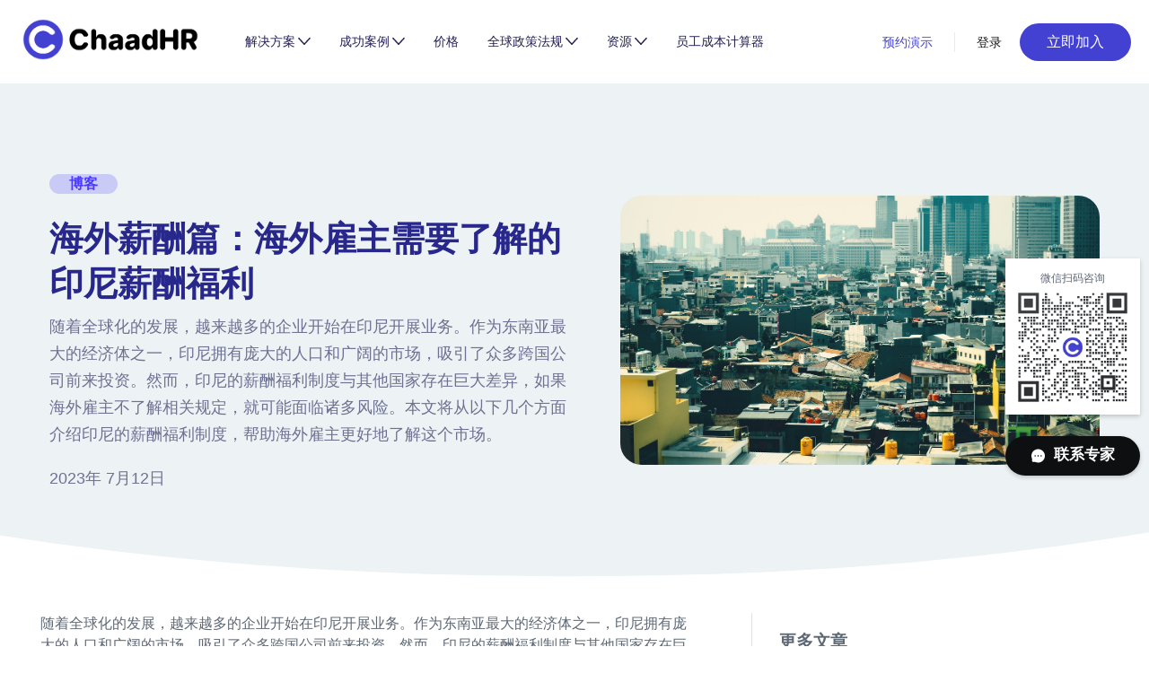

--- FILE ---
content_type: text/html
request_url: https://www.chaadhr.com.cn/blog/yin-ni-xin-chou-fu-li
body_size: 31660
content:
<!DOCTYPE html><html data-wf-page="63e5bb4eb7e90c1b99866e11" data-wf-site="63e5bb4eb7e90cd1be866ded" lang="zh-Hans"><head><meta charset="utf-8"><title>ChaadHR - 海外薪酬篇：海外雇主需要了解的印尼薪酬福利</title><meta content="查看本篇《海外薪酬篇：海外雇主需要了解的印尼薪酬福利》。助您获取人力资源管理、招聘、培训、薪酬福利等专业知识。共同探讨海外HR领域的最新趋势与实践，助您成为行业领导者。" name="description"><meta content="ChaadHR - 海外薪酬篇：海外雇主需要了解的印尼薪酬福利" property="og:title"><meta content="查看本篇《海外薪酬篇：海外雇主需要了解的印尼薪酬福利》。助您获取人力资源管理、招聘、培训、薪酬福利等专业知识。共同探讨海外HR领域的最新趋势与实践，助您成为行业领导者。" property="og:description"><meta content="ChaadHR - 海外薪酬篇：海外雇主需要了解的印尼薪酬福利" property="twitter:title"><meta content="查看本篇《海外薪酬篇：海外雇主需要了解的印尼薪酬福利》。助您获取人力资源管理、招聘、培训、薪酬福利等专业知识。共同探讨海外HR领域的最新趋势与实践，助您成为行业领导者。" property="twitter:description"><meta property="og:type" content="website"><meta content="summary_large_image" name="twitter:card"><meta content="width=device-width,initial-scale=1" name="viewport"><link href="css/normalize.css" rel="stylesheet" type="text/css"><link href="css/webflow.css" rel="stylesheet" type="text/css"><link href="css/chaadhr-cn.webflow.css" rel="stylesheet" type="text/css"><script type="text/javascript">!function(o,c){var n=c.documentElement,t=" w-mod-";n.className+=t+"js",("ontouchstart"in o||o.DocumentTouch&&c instanceof DocumentTouch)&&(n.className+=t+"touch")}(window,document)</script><link href="images/favicon.png" rel="shortcut icon" type="image/x-icon"><link href="images/webclip.png" rel="apple-touch-icon"><meta name="keywords" content="海外人力 海外员工 海外薪酬 海外雇佣 海外招聘 国外招聘 境外招聘 名义雇主 薪酬支付 雇佣外国人 海外用工 跨境薪酬支付 海外用工合规"><style>*{-webkit-font-smoothing:antialiased;-moz-osx-font-smoothing:grayscale}body{font-family:-apple-system,BlinkMacSystemFont,Helvetica Neue,PingFang SC,Source Han Sans SC,Noto Sans CJK SC,WenQuanYi Micro Hei,sans-serif!important}</style><link href="https://www.chaadhr.com.cn/widget.css" rel="stylesheet"><script src="https://www.chaadhr.com.cn/widget.js" type="text/javascript" async=""></script><meta name="rankchecker" content="p9pVkSukPuI1Jbsm"><script async="" src="https://www.googletagmanager.com/gtag/js?id=G-VY185QV8JX"></script><script>function gtag(){dataLayer.push(arguments)}window.dataLayer=window.dataLayer||[],gtag("js",new Date),gtag("config","G-VY185QV8JX")</script><script>var _hmt=_hmt||[];!function(){var e=document.createElement("script"),t=(e.src="https://hm.baidu.com/hm.js?4979f0fc4f78295754ea4408d7ade111",document.getElementsByTagName("script")[0]);t.parentNode.insertBefore(e,t)}()</script></head><body><div data-animation="default" data-collapse="medium" data-duration="300" data-easing="ease" data-easing2="ease" role="banner" class="navbar w-nav"><nav class="brix---container-default w-container"><div class="w-embed"><style>.w-dropdown .brix---dropdown-chevron{transition:.3s}.w-dropdown:hover .brix---dropdown-chevron{transform:rotate(180deg)}</style></div><div class="brix---header-content-wrapper"><div class="brix---header-left-col"><a href="https://www.chaadhr.com.cn" class="brix---header-logo-link-left w-nav-brand"><img src="images/ChaadHR-logo.png" alt="" sizes="(max-width: 479px) 100vw, (max-width: 767px) 39vw, 206.9375px" srcset="images/ChaadHR-logo-p-500.png 500w, images/ChaadHR-logo.png 946w" class="brix---header-logo"></a><nav role="navigation" class="brix---header-menu-wrapper w-nav-menu"><ul role="list" class="brix---header-nav-menu-list"><li class="brix---header-nav-list-item-show-in-tablet"><div data-hover="false" data-delay="0" id="language-toggle" class="brix---dropdown-wrapper-2 w-dropdown"><div class="brix---dropdown-toggle-2 language-toggle w-dropdown-toggle"><img src="images/cn.svg" loading="lazy" alt="" class="image-22"></div><nav class="brix---dropdown-card-wrapper w-dropdown-list"><div class="brix---dropdown-card-2"><div class="brix---dropdown-pd-2"><div class="div-block-46"><div>中文</div></div><a id="w-node-_4f5103a8-5517-33dd-6649-8d0845dea78c-cb644fb7" href="https://www.chaadhr.com" class="brix---dropdown-link-2 w-inline-block"><div>English</div></a></div></div></nav></div></li><li class="brix---header-nav-list-item-left"><div data-hover="true" data-delay="0" class="brix---dropdown-wrapper w-dropdown"><div class="brix---dropdown-toggle w-dropdown-toggle"><div class="text-block-17">解决方案</div><img src="images/line-rounded-chevron-down-black-brix-templates.svg" alt="Icon Rounded Chevron Dark - BRIX Templates" class="brix---dropdown-chevron"></div><nav class="brix---dropdown-column-wrapper w-dropdown-list"><div class="brix---dropdown-card"><div class="brix---dropdown-pd"><div class="flex-items-center a-margin-bottom-16"><img src="images/icon14.svg" loading="lazy" alt="" class="image-21"> <a href="https://www.chaadhr.com.cn/hire-employees" class="nav-dropdown-link w-dropdown-link">名义雇主EOR</a></div><div class="flex-items-center margin-bottom-16"><img src="images/icon15.svg" loading="lazy" alt="" class="image-21"> <a href="https://www.chaadhr.com.cn/hire-contractors" class="nav-dropdown-link w-dropdown-link">全球灵活用工</a></div><div class="flex-items-center"><img src="images/icon16.svg" loading="lazy" alt="" class="image-21"> <a href="https://www.chaadhr.com.cn/global-payroll" class="nav-dropdown-link margin-all-0 w-dropdown-link">全球薪资</a></div></div></div></nav></div></li><li class="brix---header-nav-list-item-left"><div data-hover="true" data-delay="0" class="brix---dropdown-wrapper w-dropdown"><div class="brix---dropdown-toggle w-dropdown-toggle"><div class="text-block-17">成功案例</div><img src="images/line-rounded-chevron-down-black-brix-templates.svg" alt="Icon Rounded Chevron Dark - BRIX Templates" class="brix---dropdown-chevron"></div><nav class="brix---dropdown-column-wrapper w-dropdown-list"><div class="brix---dropdown-card"><div class="brix---dropdown-pd"><div class="flex-items-center a-margin-bottom-16"><img src="images/icon18.svg" loading="lazy" alt="" class="image-21"> <a href="https://www.chaadhr.com.cn/for-the-new-media-industry" class="nav-dropdown-link w-dropdown-link">新媒体行业</a></div><div class="flex-items-center margin-bottom-16"><img src="images/icon19.svg" loading="lazy" alt="" class="image-21"> <a href="https://www.chaadhr.com.cn/for-manufacturing" class="nav-dropdown-link w-dropdown-link">制造行业</a></div><div class="flex-items-center"><img src="images/icon20.svg" loading="lazy" alt="" class="image-21"> <a href="https://www.chaadhr.com.cn/for-high-tech-industry" class="nav-dropdown-link w-dropdown-link">高科技行业</a></div></div></div></nav></div></li><li class="brix---header-nav-list-item-left"><a href="https://www.chaadhr.com.cn/pricing" class="brix---header-nav-link w-nav-link">价格</a></li><li class="brix---header-nav-list-item-left"><div data-hover="true" data-delay="0" class="w-dropdown"><div class="brix---dropdown-toggle w-dropdown-toggle"><div class="text-block-17">全球政策法规</div><img src="images/line-rounded-chevron-down-black-brix-templates.svg" alt="Icon Rounded Chevron Dark - BRIX Templates" class="brix---dropdown-chevron"></div><nav class="brix---dropdown-column-wrapper w-dropdown-list"><div class="brix---dropdown-card"><div class="brix---dropdown-pd"><div class="div-block-44"></div><div class="w-layout-grid grid-9"><div id="w-node-_0754047c-244d-2604-7811-d071159e09ce-cb644fb7" class="navbar-border-right"><div class="text-block-35">政策法规</div><div class="flex-items-center margin-bottom-16"><img src="images/worldwide.svg" loading="lazy" alt="" class="image-21"> <a href="https://www.chaadhr.com.cn/global-hiring-guides" class="nav-dropdown-link w-dropdown-link">全球雇佣政策</a></div><div class="flex-items-center margin-bottom-16"><img src="images/law-book.svg" loading="lazy" alt="" class="image-21"> <a href="https://www.chaadhr.com.cn/employment-regulations" class="nav-dropdown-link margin-all-0 w-dropdown-link">全球劳动法</a></div><div class="flex-items-center margin-bottom-16"><img src="images/tax.svg" loading="lazy" width="Auto" height="Auto" alt="" class="image-21"> <a href="https://www.chaadhr.com.cn/global-tax" class="nav-dropdown-link margin-all-0 w-dropdown-link">全球税收政策</a></div><div class="flex-items-center"><img src="images/global-visa.svg" loading="lazy" width="Auto" height="Auto" alt="" class="image-21"> <a href="https://www.chaadhr.com.cn/global-visa" class="nav-dropdown-link margin-all-0 w-dropdown-link">全球签证</a></div></div><div id="w-node-_4c9ec0d7-64ca-9d06-7fb8-fb6f2192fb23-cb644fb7"><div class="text-block-35">机构部门</div><div class="flex-items-center margin-bottom-16"><img src="images/courthouse.svg" loading="lazy" width="Auto" height="Auto" alt="" class="image-21"> <a href="https://www.chaadhr.com.cn/global-government-departments" class="nav-dropdown-link margin-all-0 w-dropdown-link">全球政府部门</a></div><div class="flex-items-center margin-bottom-16"><img src="images/bank.svg" loading="lazy" width="Auto" height="Auto" alt="" class="image-21"> <a href="https://www.chaadhr.com.cn/global-bank-insurer" class="nav-dropdown-link margin-all-0 w-dropdown-link">全球银保机构</a></div><div class="flex-items-center"><img src="images/global-entity.svg" loading="lazy" width="Auto" height="Auto" alt="" class="image-21"> <a href="https://www.chaadhr.com.cn/global-entity" class="nav-dropdown-link margin-all-0 w-dropdown-link">全球新建公司</a></div></div></div></div></div></nav></div></li><li class="brix---header-nav-list-item-left"><div data-hover="true" data-delay="0" class="w-dropdown"><div class="brix---dropdown-toggle w-dropdown-toggle"><div class="text-block-17">资源</div><img src="images/line-rounded-chevron-down-black-brix-templates.svg" alt="Icon Rounded Chevron Dark - BRIX Templates" class="brix---dropdown-chevron"></div><nav class="brix---dropdown-column-wrapper w-dropdown-list"><div class="brix---dropdown-card"><div class="brix---dropdown-pd"><div class="div-block-44"><div class="flex-items-center margin-bottom-16"><img src="images/icon22.svg" loading="lazy" alt="" class="image-21"> <a href="https://www.chaadhr.com.cn/contractor-analyzer" class="nav-dropdown-link w-dropdown-link">灵活用工风险评估</a></div><div class="flex-items-center margin-bottom-16"><img src="images/icon21.svg" loading="lazy" alt="" class="image-21"> <a href="https://www.chaadhr.com.cn/job-descriptions" class="nav-dropdown-link margin-all-0 w-dropdown-link">职位模板</a></div><div class="flex-items-center margin-bottom-16"><img src="images/affiliates.svg" loading="lazy" alt="" class="image-21"> <a href="https://www.chaadhr.com.cn/affiliates" class="nav-dropdown-link w-dropdown-link">合作伙伴计划</a></div><div class="flex-items-center"><img src="images/Blog.svg" loading="lazy" alt="" class="image-21"> <a href="https://www.chaadhr.com.cn/blog" class="nav-dropdown-link w-dropdown-link">博客</a></div></div></div></div></nav></div></li><li class="brix---header-nav-list-item-left"><a href="https://www.chaadhr.com.cn/calculator" class="brix---header-nav-link w-nav-link">员工成本计算器</a></li><li class="brix---header-nav-list-item-show-in-tablet"><div class="flex-vertical-left"><div><a href="#" class="book-demo-button getstartedbtn">预约演示</a></div><div><a href="https://app.chaadhr.com/" class="nav-link-2 w-inline-block">登录</a></div></div><a href="https://app.chaadhr.com/signup" class="brix---btn-primary-small-2 w-button">立即加入</a></li></ul></nav></div><div class="brix---header-right-col"><div class="div-block-45"><div data-hover="false" data-delay="0" class="brix---dropdown-wrapper-2 w-dropdown"><div class="brix---dropdown-toggle-2 language-toggle w-dropdown-toggle"><img src="images/cn.svg" loading="lazy" alt="" class="image-22"></div><nav class="brix---dropdown-card-wrapper w-dropdown-list"><div class="brix---dropdown-card-2"><div class="brix---dropdown-pd-2"><div class="div-block-46"><div>中文</div></div><a id="w-node-_4f5103a8-5517-33dd-6649-8d0845dea7f2-cb644fb7" href="https://www.chaadhr.com" class="brix---dropdown-link-2 w-inline-block"><div>English</div></a></div></div></nav></div><div><a href="#" class="book-demo-button getstartedbtn">预约演示</a></div><div class="nav-divider"></div><div><a href="https://app.chaadhr.com/" class="nav-link-2 login-link w-inline-block">登录</a></div><a href="https://app.chaadhr.com/signup" class="brix---btn-primary-small w-button">立即加入</a></div><div class="brix---hamburger-menu-wrapper w-nav-button"><div class="w-icon-nav-menu"></div></div></div></div></nav></div><div class="blog-temlate-header"><div class="brix---container-default-2 w-container"><div class="w-layout-grid brix---blog-card-featured"><div id="w-node-b047319b-4014-c10d-f1e8-b34fe6381b12-99866e11"><div class="brix---mg-bottom-24px"><div class="brix---badge-primary-small-light"><strong>博客</strong></div></div><div class="brix---mg-bottom-8px"><div class="brix---color-neutral-808"><h1 id="blog-header" class="brix---heading-h2-size">海外薪酬篇：海外雇主需要了解的印尼薪酬福利</h1></div></div><div class="brix---mg-bottom-24px"><div class="brix---color-neutral-807"><p id="header-desc" class="brix---paragraph-default-2">随着全球化的发展，越来越多的企业开始在印尼开展业务。作为东南亚最大的经济体之一，印尼拥有庞大的人口和广阔的市场，吸引了众多跨国公司前来投资。然而，印尼的薪酬福利制度与其他国家存在巨大差异，如果海外雇主不了解相关规定，就可能面临诸多风险。本文将从以下几个方面介绍印尼的薪酬福利制度，帮助海外雇主更好地了解这个市场。</p></div></div><div class="brix---flex-horizontal-start-3"><div><div class="brix---color-neutral-807"><div id="blog-createAt" class="brix---text-200">2023年 7月12日</div></div></div></div></div><div class="brix---blog-card-image-featured-wrapper-v1"><img id="blog-image" src="https://uploads-ssl.webflow.com/62d7da7b93a2ee1540d00e57/648fbb8788f3d462441c9bf7_21%E5%8D%B0%E5%B0%BC%E5%9B%BE%E7%89%87.jpg" alt="海外薪酬篇：海外雇主需要了解的印尼薪酬福利" class="brix---blog-card-image-featured"></div></div></div></div><div class="w-embed"><style>#blog-content h2{padding-bottom:20px;border-bottom:1px solid #7081c7;margin:0 0 .842em;color:#28278b;font-size:38px;line-height:1.157em;font-weight:700}</style></div><article class="section"><div class="brix---container-default-2 margin-bottom-64 w-container"><div class="columns-4 w-row"><div id="blog-content" class="blog-template-content w-col w-col-8 w-col-stack"><div class="w-richtext"><p id="">随着全球化的发展，越来越多的企业开始在印尼开展业务。作为东南亚最大的经济体之一，印尼拥有庞大的人口和广阔的市场，吸引了众多跨国公司前来投资。然而，印尼的薪酬福利制度与其他国家存在巨大差异，如果海外雇主不了解相关规定，就可能面临诸多风险。本文将从以下几个方面介绍印尼的薪酬福利制度，帮助海外雇主更好地了解这个市场。</p><h2 id="">一、工资制度</h2><h3 id="">1.最低工资标准</h3><p id="">印尼政府规定了全国统一的最低工资标准，但是由于各地经济水平不同，具体标准会因地区而异。此外，印尼政府还规定了不同行业的最低工资标准，企业需要按照标准支付工资。如果企业没有按照规定支付工资，就可能面临罚款和法律诉讼。</p><h3 id="">2.加班工资</h3><p id="">印尼法律规定，员工每周工作不得超过40小时，超过部分需要支付加班工资。加班工资的计算方法为基本工资的1.5倍。此外，周末和节假日加班需要支付更高的加班工资。</p><h3 id="">3.年终奖金</h3><p id="">印尼法律规定，企业需要为员工支付年终奖金。具体标准为员工一个月的基本工资。年终奖金需要在12月15日前支付。</p><h2 id="">二、社会保险</h2><p id="">印尼政府规定了社会保险制度，包括养老保险、医疗保险、工伤保险、失业保险和生育保险。企业需要为员工缴纳社会保险费用。具体费用由企业和员工共同承担。如果企业没有按照规定缴纳社会保险费用，就可能面临罚款和法律诉讼。</p><h2 id="">三、个人所得税</h2><p id="">印尼政府规定了个人所得税制度。个人所得税税率从5%到30%不等，具体税率根据收入水平而定。企业需要为员工代扣代缴个人所得税。如果企业没有按照规定代扣代缴个人所得税，就可能面临罚款和法律诉讼。</p><h2 id="">四、劳动合同</h2><p id="">印尼政府规定了劳动合同制度。企业需要与员工签订劳动合同，并在合同中明确规定双方的权利和义务。劳动合同的期限不得超过两年。如果企业没有按照规定签订劳动合同，就可能面临罚款和法律诉讼。</p><h2 id="">五、结语</h2><p id="">以上是海外雇主需要了解的印尼薪酬福利制度。在拓展印尼市场时，海外雇主需要仔细了解相关规定，并按照规定履行义务，避免风险。同时，海外雇主也可以通过提供更好的薪酬福利吸引更多优秀的员工，提高企业竞争力。</p><figure class="w-richtext-figure-type-image w-richtext-align-fullwidth" style="max-width:2216px" data-rt-type="image" data-rt-align="fullwidth" data-rt-max-width="2216px"><div><img src="https://uploads-ssl.webflow.com/62d7da7b93a2ee1540d00e57/649790712bb03ce43d56f6e4_PNG-ChaadHR%E5%8F%91%E6%96%87%E5%9B%BE%E7%89%87.png" loading="lazy"></div></figure></div></div><div class="column-13 w-col w-col-4 w-col-stack"><div class="sticky-block"><div class="blog-guide"><div class="blog-link-title">更多文章</div><div><div class="w-dyn-list"><div id="blog-template-list" role="list" class="w-dyn-items"><div role="listitem" class="w-dyn-item"><a href="https://www.chaadhr.com.cn/blog/ming-yi-gu-zhu-eor-zhong-qi-chu-hai-ni-ri-li-ya-sheng-huo-pian-zhi-jiao-tong-chu-xing" class="blog-link w-inline-block"><div class="blog-template-link"><div>名义雇主EOR：中企出海尼日利亚生活篇之交通出行</div></div></a></div><div role="listitem" class="w-dyn-item"><a href="https://www.chaadhr.com.cn/blog/ming-yi-gu-zhu-eor-zhong-qi-chu-hai-mo-luo-ge-sheng-huo-pian-zhi-jiao-tong-chu-xing" class="blog-link w-inline-block"><div class="blog-template-link"><div>名义雇主EOR：中企出海摩洛哥生活篇之交通出行</div></div></a></div><div role="listitem" class="w-dyn-item"><a href="https://www.chaadhr.com.cn/blog/ming-yi-gu-zhu-eor-zhong-qi-chu-hai-tu-er-qi-sheng-huo-pian-zhi-jiao-tong-chu-xing" class="blog-link w-inline-block"><div class="blog-template-link"><div>名义雇主EOR：中企出海土耳其生活篇之交通出行</div></div></a></div><div role="listitem" class="w-dyn-item"><a href="https://www.chaadhr.com.cn/blog/ming-yi-gu-zhu-eor-zhong-qi-chu-hai-a-gen-ting-sheng-huo-pian-zhi-jiao-tong-chu-xing" class="blog-link w-inline-block"><div class="blog-template-link"><div>名义雇主EOR：中企出海阿根廷生活篇之交通出行</div></div></a></div><div role="listitem" class="w-dyn-item"><a href="https://www.chaadhr.com.cn/blog/ming-yi-gu-zhu-eor-zhong-qi-chu-hai-yin-ni-sheng-huo-pian-zhi-jiao-tong-chu-xing" class="blog-link w-inline-block"><div class="blog-template-link"><div>名义雇主EOR：中企出海印尼生活篇之交通出行</div></div></a></div></div></div></div></div></div></div></div></div></article><footer class="footer-light"><div class="footer-container"><div class="footer-wrapper-two"><a href="https://www.chaadhr.com.cn" class="footer-brand w-inline-block"><img src="images/Text-Black.svg" loading="lazy" width="127" alt=""></a><div class="footer-block-two"><div class="footer-title">我们的服务</div><a href="https://www.chaadhr.com.cn/global-hiring-guides" class="footer-link-two">全球雇佣政策</a> <a href="https://www.chaadhr.com.cn/pricing" class="footer-link-two">价格</a></div><div class="footer-block-two"><div class="footer-title">解决方案</div><a href="https://www.chaadhr.com.cn/hire-employees" class="footer-link-two">名义雇主EOR</a> <a href="https://www.chaadhr.com.cn/hire-contractors" class="footer-link-two">全球灵活用工</a> <a href="https://www.chaadhr.com.cn/global-payroll" class="footer-link-two">全球薪资</a> <a href="https://www.chaadhr.com.cn/for-manufacturing" class="footer-link-two">制造行业</a> <a href="https://www.chaadhr.com.cn/for-the-new-media-industry" class="footer-link-two">新媒体行业</a> <a href="https://www.chaadhr.com.cn/for-high-tech-industry" class="footer-link-two">高科技行业</a></div><div class="footer-block-two"><div class="footer-title">资源</div><a href="https://www.chaadhr.com.cn/calculator" class="footer-link-two">员工成本计算器</a> <a href="https://www.chaadhr.com.cn/contractor-analyzer" class="footer-link-two">灵活用工风险评估</a> <a href="https://www.chaadhr.com.cn/job-descriptions" class="footer-link-two">职位模板</a> <a href="https://www.chaadhr.com.cn/affiliates" class="footer-link-two">合作伙伴计划</a> <a href="https://www.chaadhr.com.cn/blog" class="footer-link-two">博客</a></div><div class="footer-block-two"><div class="footer-title">公司信息</div><a href="https://www.chaadhr.com.cn/about" class="footer-link-two">关于我们</a> <a href="https://www.chaadhr.com.cn/privacy-policy" class="footer-link-two">隐私协议</a> <a href="https://www.chaadhr.com.cn/disclaimer" class="footer-link-two">免责声明</a> <a href="https://www.chaadhr.com.cn/terms-and-conditions" class="footer-link-two">用户协议</a> <a href="https://www.chaadhr.com.cn/terms-of-service" class="footer-link-two">服务条款</a></div><div class="footer-block-two footer-block-info"><div class="footer-info">邮箱: hello@chaadhr.com</div><div class="footer-info">电话: 400-801-3204</div><div class="footer-info">地址: 上海市黄浦区淮海中路138号上海广场3层</div><img src="images/wechat.png" loading="lazy" alt="" class="image-10"></div></div><div class="footer-divider-two"></div><div class="footer-bottom"><div class="footer-copyright">© 2023 上海达雷尔科技有限公司</div><a href="https://beian.miit.gov.cn/" class="footer-link-three">沪ICP备2022035154号-1</a></div><div class="footer-beian"><img src="images/gongan_1gongan.png" loading="lazy" alt=""> <a href="https://www.beian.gov.cn/portal/registerSystemInfo?recordcode=31010102007457" class="footer-link-three">沪公网安备 31010102007457号</a></div></div><div class="div-block-56"><div class="div-block-57"><div class="mobile-padding-all-10"><div class="text-block-49">微信扫码咨询</div><img src="images/wechat.png" loading="lazy" alt="" class="image-30"></div></div><a href="#" class="contact-button w-inline-block"><img src="images/contact.svg" loading="lazy" alt=""><div class="text-block-52">联系专家</div></a></div><div class="popup"><div class="popup-mask"></div><div class="popup-body"><div class="div-block-24"><h5 class="heading-11">联系我们</h5><div id="close-popup-btn" class="link-4">×</div></div><div class="w-form"><form id="wf-form-Contact-Form-2" name="wf-form-Contact-Form-2" data-name="Contact Form" action="https://submit-form.com/439C7kGJ" method="post" data-wf-page-id="63e5bb4eb7e90c1b99866e11" data-wf-element-id="32d77e51-8242-7b87-8937-f74a30d3eb91"><div class="w-layout-grid brix---form-grid-2-columns"><div id="w-node-_32d77e51-8242-7b87-8937-f74a30d3eb93-f7b289a9"><label for="Name-5" class="brix---input-label"><strong>姓名 </strong><span class="text-red">*</span></label><input type="text" class="brix---input w-input" maxlength="256" name="Name" data-name="Name" placeholder="请输入姓名" id="Name-5" required=""></div><div id="w-node-_32d77e51-8242-7b87-8937-f74a30d3eb9a-f7b289a9"><label for="Phone-5" class="brix---input-label"><strong>联系方式 </strong><span class="text-red">*</span></label><input type="tel" class="brix---input w-input" maxlength="256" name="Phone" data-name="Phone" placeholder="请输入电话号码" id="Phone-5" required=""></div><div id="w-node-_32d77e51-8242-7b87-8937-f74a30d3eba1-f7b289a9"><label for="Wechat-5" class="brix---input-label"><strong>微信 </strong><span class="text-red">*</span></label><input type="text" class="brix---input w-input" maxlength="256" name="Wechat" data-name="Wechat" placeholder="请输入您的微信" id="Wechat-5" required=""></div><div id="w-node-_32d77e51-8242-7b87-8937-f74a30d3eba8-f7b289a9"><label for="company" class="brix---input-label"><strong>公司</strong><span class="text-red">*</span></label><input type="text" class="brix---input w-input" maxlength="256" name="company-name" data-name="company name" placeholder="请输入您的公司名称" id="company" required=""></div><div id="w-node-_32d77e51-8242-7b87-8937-f74a30d3ebaf-f7b289a9"><label for="Target-Countries-3" class="brix---input-label"><strong>目标国家</strong></label><input type="text" class="brix---input w-input" maxlength="256" name="Target-Countries" data-name="Target Countries" placeholder="输入您的目标国家" id="Target-Countries-3" required=""></div><div id="w-node-_32d77e51-8242-7b87-8937-f74a30d3ebb4-f7b289a9"><label for="company-2" class="brix---input-label"><strong>您关注的服务（可多选）</strong></label><div class="div-block-58"><label class="w-checkbox checkbox-field-2"><div class="w-checkbox-input w-checkbox-input--inputType-custom checkbox-3 w--redirected-checked"></div><input type="checkbox" id="Consult-employee-business-2" name="Consult-employee-business-2" data-name="Consult Employee Business 2" checked="" style="opacity:0;position:absolute;z-index:-1"><span class="checkbox-label-2 w-form-label" for="Consult-employee-business-2">全职员工</span></label><label class="w-checkbox checkbox-field-2"><div class="w-checkbox-input w-checkbox-input--inputType-custom checkbox-3"></div><input type="checkbox" id="Consult-Contractor-Business" name="Consult-Contractor-Business" data-name="Consult Contractor Business" style="opacity:0;position:absolute;z-index:-1"><span class="checkbox-label-2 w-form-label" for="Consult-Contractor-Business">独立顾问</span></label><label class="w-checkbox checkbox-field-2"><div class="w-checkbox-input w-checkbox-input--inputType-custom checkbox-3"></div><input type="checkbox" id="Consult-Payroll-Business" name="Consult-Payroll-Business" data-name="Consult Payroll Business" style="opacity:0;position:absolute;z-index:-1"><span class="checkbox-label-2 w-form-label" for="Consult-Payroll-Business">全球薪资</span></label></div></div><div id="w-node-_32d77e51-8242-7b87-8937-f74a30d3ebc5-f7b289a9"><label class="w-checkbox checkbox-field"><div class="w-checkbox-input w-checkbox-input--inputType-custom checkbox-2"></div><input type="checkbox" id="Privacy-3" name="Privacy-3" data-name="Privacy 3" required="" style="opacity:0;position:absolute;z-index:-1"><span class="checkbox-label w-form-label" for="Privacy-3"><strong>我已知晓并同意相关</strong> <a href="https://www.chaadhr.com.cn/privacy-policy" class="link-7"><strong>隐私政策</strong></a><strong>以及Cookie使用条例。</strong></span></label><div class="flex-vertical-center margin-top-32"><input type="submit" value="发送消息" data-wait="正在发送中..." class="brix---btn-primary w-button"></div></div></div></form><div class="brix---success-message w-form-done"><div><div class="w-embed"><svg width="50" height="50" viewBox="0 0 50 50" fill="none" xmlns="http://www.w3.org/2000/svg"><rect width="50" height="50" rx="25" fill="#4046C9"></rect><path d="M38.616 13.8889H36.2366C35.903 13.8889 35.5864 14.0442 35.3821 14.31L21.3474 32.337L14.6177 23.6911C14.5159 23.56 14.3862 23.454 14.2382 23.3811C14.0902 23.3082 13.9278 23.2702 13.7633 23.27H11.3839C11.1558 23.27 11.0299 23.5357 11.1695 23.7152L20.493 35.6918C20.9287 36.2509 21.7661 36.2509 22.2052 35.6918L38.8304 14.3307C38.97 14.1547 38.844 13.8889 38.616 13.8889Z" fill="white"></path></svg></div><h3 class="heading-28">发送成功</h3><div class="text-block-55">我们已经收到您的消息，会尽快与您取得联系</div></div></div><div class="brix---error-message w-form-fail"><div>提交表单出错，请刷新页面后重试</div></div></div></div></div><div class="w-embed w-script"><script>var calendyBtnList=document.getElementsByClassName("getstartedbtn");for(let t=0;t<calendyBtnList.length;t++)calendyBtnList[t].addEventListener("click",function(){window.open(window.location.origin+"/contact")});var contactButtons=document.querySelectorAll(".contact-button"),closePopupButton=document.getElementById("close-popup-btn"),popup=document.querySelector(".popup");closePopupButton.addEventListener("click",function(){popup.style.opacity=0,setTimeout(()=>{popup.style.display="none",document.body.style.overflow="auto"},200)});for(let t=0;t<contactButtons.length;t++){const c=contactButtons[t];c.addEventListener("click",function(){popup.style.display="flex",document.body.style.overflow="hidden",setTimeout(()=>{popup.style.opacity=1},0)})}</script></div></footer><script src="https://www.chaadhr.com.cn/jquery-3.5.1.min.js" type="text/javascript"></script><script src="js/webflow.js" type="text/javascript"></script><script type="text/javascript">const newSendBeacon=()=>(o,a)=>{navigator.sendBeacon(o,a)};$('form[action^="https://submit-form.com"]').each(function(o,a){var e=$(a);e.submit(function(o){o.preventDefault(),e=$(o.target);var a,o=$("#Email").val();if(o){o.toLowerCase();if(!/^([\w-\.]+@(?!gmail.com)(?!yahoo.com)(?!hotmail.com)(?!163.com)(?!126.com)(?!qq.com)(?! yeah.net)([\w-]+\.)+[\w-]{2,4})?$/.test(o))return"block"!==$(".error-message")[0].style.display&&$(".error-message").fadeIn().delay(3e3).fadeOut("slow"),!1}window.isLoading||(window.isLoading=!0,o=e.attr("action"),gtag("event","contact_us",{url:window.location.href}),a=e.serialize(),a+="&referral_url="+window.location.href,window.addEventListener("unload",newSendBeacon(o,a),!1),$.ajax({url:o,method:"POST",data:a,dataType:"json",success:function(){var o=$(e.parent());o.children("form").css("display","none"),o.children(".w-form-done").css("display","block"),window.isLoading=!1},error:function(){$(e.parent()).find(".w-form-fail").css("display","block"),window.isLoading=!1}}))})})</script><script>!function(t,h,e,j){t.hj=t.hj||function(){(t.hj.q=t.hj.q||[]).push(arguments)},t._hjSettings={hjid:3310336,hjsv:6},e=h.getElementsByTagName("head")[0],(j=h.createElement("script")).async=1,j.src="https://static.hotjar.com/c/hotjar-"+t._hjSettings.hjid+".js?sv="+t._hjSettings.hjsv,e.appendChild(j)}(window,document)</script><script></script><script>var _hmt=_hmt||[];!function(){var e=document.createElement("script"),t=(e.src="https://hm.baidu.com/hm.js?0fec663895e8d0ec9de72b96a8f97943",document.getElementsByTagName("script")[0]);t.parentNode.insertBefore(e,t)}()</script></body></html>

--- FILE ---
content_type: text/javascript
request_url: https://www.chaadhr.com.cn/widget.js
body_size: 15550
content:
!function(){var t={3819:function(t){t.exports=function(t){if("function"!=typeof t)throw TypeError(String(t)+" is not a function");return t}},8505:function(t,e,n){var r=n(5052);t.exports=function(t){if(!r(t)&&null!==t)throw TypeError("Can't set "+String(t)+" as a prototype");return t}},9736:function(t,e,n){var r=n(95),o=n(2391),i=n(1787),u=r("unscopables"),a=Array.prototype;null==a[u]&&i.f(a,u,{configurable:!0,value:o(null)}),t.exports=function(t){a[u][t]=!0}},7728:function(t){t.exports=function(t,e,n){if(!(t instanceof e))throw TypeError("Incorrect "+(n?n+" ":"")+"invocation");return t}},1176:function(t,e,n){var r=n(5052);t.exports=function(t){if(!r(t))throw TypeError(String(t)+" is not an object");return t}},507:function(t,e,n){"use strict";var r=n(7636),o=n(2991),i=n(4960),u=n(1943),a=n(4237),s=n(2324),c=n(8830);t.exports=function(t){var e,n,l,f,p,h,d=o(t),v="function"==typeof this?this:Array,m=arguments.length,y=m>1?arguments[1]:void 0,g=void 0!==y,b=c(d),w=0;if(g&&(y=r(y,m>2?arguments[2]:void 0,2)),null==b||v==Array&&u(b))for(n=new v(e=a(d.length));e>w;w++)h=g?y(d[w],w):d[w],s(n,w,h);else for(p=(f=b.call(d)).next,n=new v;!(l=p.call(f)).done;w++)h=g?i(f,y,[l.value,w],!0):l.value,s(n,w,h);return n.length=w,n}},9540:function(t,e,n){var r=n(905),o=n(4237),i=n(3231),u=function(t){return function(e,n,u){var a,s=r(e),c=o(s.length),l=i(u,c);if(t&&n!=n){for(;c>l;)if((a=s[l++])!=a)return!0}else for(;c>l;l++)if((t||l in s)&&s[l]===n)return t||l||0;return!t&&-1}};t.exports={includes:u(!0),indexOf:u(!1)}},4960:function(t,e,n){var r=n(1176),o=n(7281);t.exports=function(t,e,n,i){try{return i?e(r(n)[0],n[1]):e(n)}catch(e){throw o(t),e}}},7079:function(t){var e={}.toString;t.exports=function(t){return e.call(t).slice(8,-1)}},1589:function(t,e,n){var r=n(1601),o=n(7079),i=n(95)("toStringTag"),u="Arguments"==o(function(){return arguments}());t.exports=r?o:function(t){var e,n,r;return void 0===t?"Undefined":null===t?"Null":"string"==typeof(n=function(t,e){try{return t[e]}catch(t){}}(e=Object(t),i))?n:u?o(e):"Object"==(r=o(e))&&"function"==typeof e.callee?"Arguments":r}},7081:function(t,e,n){var r=n(816),o=n(4826),i=n(7933),u=n(1787);t.exports=function(t,e){for(var n=o(e),a=u.f,s=i.f,c=0;c<n.length;c++){var l=n[c];r(t,l)||a(t,l,s(e,l))}}},7528:function(t,e,n){var r=n(4229);t.exports=!r((function(){function t(){}return t.prototype.constructor=null,Object.getPrototypeOf(new t)!==t.prototype}))},3723:function(t,e,n){"use strict";var r=n(693).IteratorPrototype,o=n(2391),i=n(5358),u=n(4555),a=n(5495),s=function(){return this};t.exports=function(t,e,n){var c=e+" Iterator";return t.prototype=o(r,{next:i(1,n)}),u(t,c,!1,!0),a[c]=s,t}},5762:function(t,e,n){var r=n(7400),o=n(1787),i=n(5358);t.exports=r?function(t,e,n){return o.f(t,e,i(1,n))}:function(t,e,n){return t[e]=n,t}},5358:function(t){t.exports=function(t,e){return{enumerable:!(1&t),configurable:!(2&t),writable:!(4&t),value:e}}},2324:function(t,e,n){"use strict";var r=n(2066),o=n(1787),i=n(5358);t.exports=function(t,e,n){var u=r(e);u in t?o.f(t,u,i(0,n)):t[u]=n}},7675:function(t,e,n){"use strict";var r=n(3103),o=n(3723),i=n(7567),u=n(6540),a=n(4555),s=n(5762),c=n(7487),l=n(95),f=n(4231),p=n(5495),h=n(693),d=h.IteratorPrototype,v=h.BUGGY_SAFARI_ITERATORS,m=l("iterator"),y="keys",g="values",b="entries",w=function(){return this};t.exports=function(t,e,n,l,h,x,S){o(n,e,l);var O,P,A,j=function(t){if(t===h&&U)return U;if(!v&&t in L)return L[t];switch(t){case y:case g:case b:return function(){return new n(this,t)}}return function(){return new n(this)}},k=e+" Iterator",E=!1,L=t.prototype,R=L[m]||L["@@iterator"]||h&&L[h],U=!v&&R||j(h),C="Array"==e&&L.entries||R;if(C&&(O=i(C.call(new t)),d!==Object.prototype&&O.next&&(f||i(O)===d||(u?u(O,d):"function"!=typeof O[m]&&s(O,m,w)),a(O,k,!0,!0),f&&(p[k]=w))),h==g&&R&&R.name!==g&&(E=!0,U=function(){return R.call(this)}),f&&!S||L[m]===U||s(L,m,U),p[e]=U,h)if(P={values:j(g),keys:x?U:j(y),entries:j(b)},S)for(A in P)(v||E||!(A in L))&&c(L,A,P[A]);else r({target:e,proto:!0,forced:v||E},P);return P}},7400:function(t,e,n){var r=n(4229);t.exports=!r((function(){return 7!=Object.defineProperty({},1,{get:function(){return 7}})[1]}))},2635:function(t,e,n){var r=n(9859),o=n(5052),i=r.document,u=o(i)&&o(i.createElement);t.exports=function(t){return u?i.createElement(t):{}}},8801:function(t,e,n){var r=n(7079),o=n(9859);t.exports="process"==r(o.process)},598:function(t,e,n){var r=n(1333);t.exports=r("navigator","userAgent")||""},6358:function(t,e,n){var r,o,i=n(9859),u=n(598),a=i.process,s=a&&a.versions,c=s&&s.v8;c?o=(r=c.split("."))[0]+r[1]:u&&(!(r=u.match(/Edge\/(\d+)/))||r[1]>=74)&&(r=u.match(/Chrome\/(\d+)/))&&(o=r[1]),t.exports=o&&+o},3837:function(t){t.exports=["constructor","hasOwnProperty","isPrototypeOf","propertyIsEnumerable","toLocaleString","toString","valueOf"]},3103:function(t,e,n){var r=n(9859),o=n(7933).f,i=n(5762),u=n(7487),a=n(2079),s=n(7081),c=n(6541);t.exports=function(t,e){var n,l,f,p,h,d=t.target,v=t.global,m=t.stat;if(n=v?r:m?r[d]||a(d,{}):(r[d]||{}).prototype)for(l in e){if(p=e[l],f=t.noTargetGet?(h=o(n,l))&&h.value:n[l],!c(v?l:d+(m?".":"#")+l,t.forced)&&void 0!==f){if(typeof p==typeof f)continue;s(p,f)}(t.sham||f&&f.sham)&&i(p,"sham",!0),u(n,l,p,t)}}},4229:function(t){t.exports=function(t){try{return!!t()}catch(t){return!0}}},7636:function(t,e,n){var r=n(3819);t.exports=function(t,e,n){if(r(t),void 0===e)return t;switch(n){case 0:return function(){return t.call(e)};case 1:return function(n){return t.call(e,n)};case 2:return function(n,r){return t.call(e,n,r)};case 3:return function(n,r,o){return t.call(e,n,r,o)}}return function(){return t.apply(e,arguments)}}},1333:function(t,e,n){var r=n(9276),o=n(9859),i=function(t){return"function"==typeof t?t:void 0};t.exports=function(t,e){return arguments.length<2?i(r[t])||i(o[t]):r[t]&&r[t][e]||o[t]&&o[t][e]}},8830:function(t,e,n){var r=n(1589),o=n(5495),i=n(95)("iterator");t.exports=function(t){if(null!=t)return t[i]||t["@@iterator"]||o[r(t)]}},8403:function(t,e,n){var r=n(1176),o=n(8830);t.exports=function(t){var e=o(t);if("function"!=typeof e)throw TypeError(String(t)+" is not iterable");return r(e.call(t))}},9859:function(t,e,n){var r=function(t){return t&&t.Math==Math&&t};t.exports=r("object"==typeof globalThis&&globalThis)||r("object"==typeof window&&window)||r("object"==typeof self&&self)||r("object"==typeof n.g&&n.g)||function(){return this}()||Function("return this")()},816:function(t){var e={}.hasOwnProperty;t.exports=function(t,n){return e.call(t,n)}},5977:function(t){t.exports={}},3777:function(t,e,n){var r=n(1333);t.exports=r("document","documentElement")},4394:function(t,e,n){var r=n(7400),o=n(4229),i=n(2635);t.exports=!r&&!o((function(){return 7!=Object.defineProperty(i("div"),"a",{get:function(){return 7}}).a}))},9337:function(t,e,n){var r=n(4229),o=n(7079),i="".split;t.exports=r((function(){return!Object("z").propertyIsEnumerable(0)}))?function(t){return"String"==o(t)?i.call(t,""):Object(t)}:Object},8511:function(t,e,n){var r=n(5353),o=Function.toString;"function"!=typeof r.inspectSource&&(r.inspectSource=function(t){return o.call(t)}),t.exports=r.inspectSource},6407:function(t,e,n){var r,o,i,u=n(8694),a=n(9859),s=n(5052),c=n(5762),l=n(816),f=n(5353),p=n(4399),h=n(5977),d=a.WeakMap;if(u){var v=f.state||(f.state=new d),m=v.get,y=v.has,g=v.set;r=function(t,e){return e.facade=t,g.call(v,t,e),e},o=function(t){return m.call(v,t)||{}},i=function(t){return y.call(v,t)}}else{var b=p("state");h[b]=!0,r=function(t,e){return e.facade=t,c(t,b,e),e},o=function(t){return l(t,b)?t[b]:{}},i=function(t){return l(t,b)}}t.exports={set:r,get:o,has:i,enforce:function(t){return i(t)?o(t):r(t,{})},getterFor:function(t){return function(e){var n;if(!s(e)||(n=o(e)).type!==t)throw TypeError("Incompatible receiver, "+t+" required");return n}}}},1943:function(t,e,n){var r=n(95),o=n(5495),i=r("iterator"),u=Array.prototype;t.exports=function(t){return void 0!==t&&(o.Array===t||u[i]===t)}},6541:function(t,e,n){var r=n(4229),o=/#|\.prototype\./,i=function(t,e){var n=a[u(t)];return n==c||n!=s&&("function"==typeof e?r(e):!!e)},u=i.normalize=function(t){return String(t).replace(o,".").toLowerCase()},a=i.data={},s=i.NATIVE="N",c=i.POLYFILL="P";t.exports=i},5052:function(t){t.exports=function(t){return"object"==typeof t?null!==t:"function"==typeof t}},4231:function(t){t.exports=!1},7281:function(t,e,n){var r=n(1176);t.exports=function(t){var e=t.return;if(void 0!==e)return r(e.call(t)).value}},693:function(t,e,n){"use strict";var r,o,i,u=n(4229),a=n(7567),s=n(5762),c=n(816),l=n(95),f=n(4231),p=l("iterator"),h=!1;[].keys&&("next"in(i=[].keys())?(o=a(a(i)))!==Object.prototype&&(r=o):h=!0);var d=null==r||u((function(){var t={};return r[p].call(t)!==t}));d&&(r={}),f&&!d||c(r,p)||s(r,p,(function(){return this})),t.exports={IteratorPrototype:r,BUGGY_SAFARI_ITERATORS:h}},5495:function(t){t.exports={}},3839:function(t,e,n){var r=n(8801),o=n(6358),i=n(4229);t.exports=!!Object.getOwnPropertySymbols&&!i((function(){return!Symbol.sham&&(r?38===o:o>37&&o<41)}))},7274:function(t,e,n){var r=n(4229),o=n(95),i=n(4231),u=o("iterator");t.exports=!r((function(){var t=new URL("b?a=1&b=2&c=3","http://a"),e=t.searchParams,n="";return t.pathname="c%20d",e.forEach((function(t,r){e.delete("b"),n+=r+t})),i&&!t.toJSON||!e.sort||"http://a/c%20d?a=1&c=3"!==t.href||"3"!==e.get("c")||"a=1"!==String(new URLSearchParams("?a=1"))||!e[u]||"a"!==new URL("https://a@b").username||"b"!==new URLSearchParams(new URLSearchParams("a=b")).get("a")||"xn--e1aybc"!==new URL("http://褌械褋褌").host||"#%D0%B1"!==new URL("http://a#斜").hash||"a1c3"!==n||"x"!==new URL("http://x",void 0).host}))},8694:function(t,e,n){var r=n(9859),o=n(8511),i=r.WeakMap;t.exports="function"==typeof i&&/native code/.test(o(i))},47:function(t,e,n){"use strict";var r=n(7400),o=n(4229),i=n(5632),u=n(894),a=n(9195),s=n(2991),c=n(9337),l=Object.assign,f=Object.defineProperty;t.exports=!l||o((function(){if(r&&1!==l({b:1},l(f({},"a",{enumerable:!0,get:function(){f(this,"b",{value:3,enumerable:!1})}}),{b:2})).b)return!0;var t={},e={},n=Symbol(),o="abcdefghijklmnopqrst";return t[n]=7,o.split("").forEach((function(t){e[t]=t})),7!=l({},t)[n]||i(l({},e)).join("")!=o}))?function(t,e){for(var n=s(t),o=arguments.length,l=1,f=u.f,p=a.f;o>l;)for(var h,d=c(arguments[l++]),v=f?i(d).concat(f(d)):i(d),m=v.length,y=0;m>y;)h=v[y++],r&&!p.call(d,h)||(n[h]=d[h]);return n}:l},2391:function(t,e,n){var r,o=n(1176),i=n(219),u=n(3837),a=n(5977),s=n(3777),c=n(2635),l=n(4399)("IE_PROTO"),f=function(){},p=function(t){return"<script>"+t+"<\/script>"},h=function(){try{r=document.domain&&new ActiveXObject("htmlfile")}catch(t){}var t,e;h=r?function(t){t.write(p("")),t.close();var e=t.parentWindow.Object;return t=null,e}(r):((e=c("iframe")).style.display="none",s.appendChild(e),e.src=String("javascript:"),(t=e.contentWindow.document).open(),t.write(p("document.F=Object")),t.close(),t.F);for(var n=u.length;n--;)delete h.prototype[u[n]];return h()};a[l]=!0,t.exports=Object.create||function(t,e){var n;return null!==t?(f.prototype=o(t),n=new f,f.prototype=null,n[l]=t):n=h(),void 0===e?n:i(n,e)}},219:function(t,e,n){var r=n(7400),o=n(1787),i=n(1176),u=n(5632);t.exports=r?Object.defineProperties:function(t,e){i(t);for(var n,r=u(e),a=r.length,s=0;a>s;)o.f(t,n=r[s++],e[n]);return t}},1787:function(t,e,n){var r=n(7400),o=n(4394),i=n(1176),u=n(2066),a=Object.defineProperty;e.f=r?a:function(t,e,n){if(i(t),e=u(e,!0),i(n),o)try{return a(t,e,n)}catch(t){}if("get"in n||"set"in n)throw TypeError("Accessors not supported");return"value"in n&&(t[e]=n.value),t}},7933:function(t,e,n){var r=n(7400),o=n(9195),i=n(5358),u=n(905),a=n(2066),s=n(816),c=n(4394),l=Object.getOwnPropertyDescriptor;e.f=r?l:function(t,e){if(t=u(t),e=a(e,!0),c)try{return l(t,e)}catch(t){}if(s(t,e))return i(!o.f.call(t,e),t[e])}},8151:function(t,e,n){var r=n(140),o=n(3837).concat("length","prototype");e.f=Object.getOwnPropertyNames||function(t){return r(t,o)}},894:function(t,e){e.f=Object.getOwnPropertySymbols},7567:function(t,e,n){var r=n(816),o=n(2991),i=n(4399),u=n(7528),a=i("IE_PROTO"),s=Object.prototype;t.exports=u?Object.getPrototypeOf:function(t){return t=o(t),r(t,a)?t[a]:"function"==typeof t.constructor&&t instanceof t.constructor?t.constructor.prototype:t instanceof Object?s:null}},140:function(t,e,n){var r=n(816),o=n(905),i=n(9540).indexOf,u=n(5977);t.exports=function(t,e){var n,a=o(t),s=0,c=[];for(n in a)!r(u,n)&&r(a,n)&&c.push(n);for(;e.length>s;)r(a,n=e[s++])&&(~i(c,n)||c.push(n));return c}},5632:function(t,e,n){var r=n(140),o=n(3837);t.exports=Object.keys||function(t){return r(t,o)}},9195:function(t,e){"use strict";var n={}.propertyIsEnumerable,r=Object.getOwnPropertyDescriptor,o=r&&!n.call({1:2},1);e.f=o?function(t){var e=r(this,t);return!!e&&e.enumerable}:n},6540:function(t,e,n){var r=n(1176),o=n(8505);t.exports=Object.setPrototypeOf||("__proto__"in{}?function(){var t,e=!1,n={};try{(t=Object.getOwnPropertyDescriptor(Object.prototype,"__proto__").set).call(n,[]),e=n instanceof Array}catch(t){}return function(n,i){return r(n),o(i),e?t.call(n,i):n.__proto__=i,n}}():void 0)},4826:function(t,e,n){var r=n(1333),o=n(8151),i=n(894),u=n(1176);t.exports=r("Reflect","ownKeys")||function(t){var e=o.f(u(t)),n=i.f;return n?e.concat(n(t)):e}},9276:function(t,e,n){var r=n(9859);t.exports=r},8787:function(t,e,n){var r=n(7487);t.exports=function(t,e,n){for(var o in e)r(t,o,e[o],n);return t}},7487:function(t,e,n){var r=n(9859),o=n(5762),i=n(816),u=n(2079),a=n(8511),s=n(6407),c=s.get,l=s.enforce,f=String(String).split("String");(t.exports=function(t,e,n,a){var s,c=!!a&&!!a.unsafe,p=!!a&&!!a.enumerable,h=!!a&&!!a.noTargetGet;"function"==typeof n&&("string"!=typeof e||i(n,"name")||o(n,"name",e),(s=l(n)).source||(s.source=f.join("string"==typeof e?e:""))),t!==r?(c?!h&&t[e]&&(p=!0):delete t[e],p?t[e]=n:o(t,e,n)):p?t[e]=n:u(e,n)})(Function.prototype,"toString",(function(){return"function"==typeof this&&c(this).source||a(this)}))},8885:function(t){t.exports=function(t){if(null==t)throw TypeError("Can't call method on "+t);return t}},2079:function(t,e,n){var r=n(9859),o=n(5762);t.exports=function(t,e){try{o(r,t,e)}catch(n){r[t]=e}return e}},4555:function(t,e,n){var r=n(1787).f,o=n(816),i=n(95)("toStringTag");t.exports=function(t,e,n){t&&!o(t=n?t:t.prototype,i)&&r(t,i,{configurable:!0,value:e})}},4399:function(t,e,n){var r=n(3036),o=n(1441),i=r("keys");t.exports=function(t){return i[t]||(i[t]=o(t))}},5353:function(t,e,n){var r=n(9859),o=n(2079),i="__core-js_shared__",u=r[i]||o(i,{});t.exports=u},3036:function(t,e,n){var r=n(4231),o=n(5353);(t.exports=function(t,e){return o[t]||(o[t]=void 0!==e?e:{})})("versions",[]).push({version:"3.9.1",mode:r?"pure":"global",copyright:"漏 2021 Denis Pushkarev (zloirock.ru)"})},966:function(t,e,n){var r=n(6051),o=n(8885),i=function(t){return function(e,n){var i,u,a=String(o(e)),s=r(n),c=a.length;return s<0||s>=c?t?"":void 0:(i=a.charCodeAt(s))<55296||i>56319||s+1===c||(u=a.charCodeAt(s+1))<56320||u>57343?t?a.charAt(s):i:t?a.slice(s,s+2):u-56320+(i-55296<<10)+65536}};t.exports={codeAt:i(!1),charAt:i(!0)}},7321:function(t){"use strict";var e=2147483647,n=/[^\0-\u007E]/,r=/[.\u3002\uFF0E\uFF61]/g,o="Overflow: input needs wider integers to process",i=Math.floor,u=String.fromCharCode,a=function(t){return t+22+75*(t<26)},s=function(t,e,n){var r=0;for(t=n?i(t/700):t>>1,t+=i(t/e);t>455;r+=36)t=i(t/35);return i(r+36*t/(t+38))},c=function(t){var n=[];t=function(t){for(var e=[],n=0,r=t.length;n<r;){var o=t.charCodeAt(n++);if(o>=55296&&o<=56319&&n<r){var i=t.charCodeAt(n++);56320==(64512&i)?e.push(((1023&o)<<10)+(1023&i)+65536):(e.push(o),n--)}else e.push(o)}return e}(t);var r,c,l=t.length,f=128,p=0,h=72;for(r=0;r<t.length;r++)(c=t[r])<128&&n.push(u(c));var d=n.length,v=d;for(d&&n.push("-");v<l;){var m=e;for(r=0;r<t.length;r++)(c=t[r])>=f&&c<m&&(m=c);var y=v+1;if(m-f>i((e-p)/y))throw RangeError(o);for(p+=(m-f)*y,f=m,r=0;r<t.length;r++){if((c=t[r])<f&&++p>e)throw RangeError(o);if(c==f){for(var g=p,b=36;;b+=36){var w=b<=h?1:b>=h+26?26:b-h;if(g<w)break;var x=g-w,S=36-w;n.push(u(a(w+x%S))),g=i(x/S)}n.push(u(a(g))),h=s(p,y,v==d),p=0,++v}}++p,++f}return n.join("")};t.exports=function(t){var e,o,i=[],u=t.toLowerCase().replace(r,".").split(".");for(e=0;e<u.length;e++)o=u[e],i.push(n.test(o)?"xn--"+c(o):o);return i.join(".")}},3231:function(t,e,n){var r=n(6051),o=Math.max,i=Math.min;t.exports=function(t,e){var n=r(t);return n<0?o(n+e,0):i(n,e)}},905:function(t,e,n){var r=n(9337),o=n(8885);t.exports=function(t){return r(o(t))}},6051:function(t){var e=Math.ceil,n=Math.floor;t.exports=function(t){return isNaN(t=+t)?0:(t>0?n:e)(t)}},4237:function(t,e,n){var r=n(6051),o=Math.min;t.exports=function(t){return t>0?o(r(t),9007199254740991):0}},2991:function(t,e,n){var r=n(8885);t.exports=function(t){return Object(r(t))}},2066:function(t,e,n){var r=n(5052);t.exports=function(t,e){if(!r(t))return t;var n,o;if(e&&"function"==typeof(n=t.toString)&&!r(o=n.call(t)))return o;if("function"==typeof(n=t.valueOf)&&!r(o=n.call(t)))return o;if(!e&&"function"==typeof(n=t.toString)&&!r(o=n.call(t)))return o;throw TypeError("Can't convert object to primitive value")}},1601:function(t,e,n){var r={};r[n(95)("toStringTag")]="z",t.exports="[object z]"===String(r)},1441:function(t){var e=0,n=Math.random();t.exports=function(t){return"Symbol("+String(void 0===t?"":t)+")_"+(++e+n).toString(36)}},6969:function(t,e,n){var r=n(3839);t.exports=r&&!Symbol.sham&&"symbol"==typeof Symbol.iterator},95:function(t,e,n){var r=n(9859),o=n(3036),i=n(816),u=n(1441),a=n(3839),s=n(6969),c=o("wks"),l=r.Symbol,f=s?l:l&&l.withoutSetter||u;t.exports=function(t){return i(c,t)&&(a||"string"==typeof c[t])||(a&&i(l,t)?c[t]=l[t]:c[t]=f("Symbol."+t)),c[t]}},5735:function(t,e,n){"use strict";var r=n(905),o=n(9736),i=n(5495),u=n(6407),a=n(7675),s="Array Iterator",c=u.set,l=u.getterFor(s);t.exports=a(Array,"Array",(function(t,e){c(this,{type:s,target:r(t),index:0,kind:e})}),(function(){var t=l(this),e=t.target,n=t.kind,r=t.index++;return!e||r>=e.length?(t.target=void 0,{value:void 0,done:!0}):"keys"==n?{value:r,done:!1}:"values"==n?{value:e[r],done:!1}:{value:[r,e[r]],done:!1}}),"values"),i.Arguments=i.Array,o("keys"),o("values"),o("entries")},8673:function(t,e,n){"use strict";var r=n(966).charAt,o=n(6407),i=n(7675),u="String Iterator",a=o.set,s=o.getterFor(u);i(String,"String",(function(t){a(this,{type:u,string:String(t),index:0})}),(function(){var t,e=s(this),n=e.string,o=e.index;return o>=n.length?{value:void 0,done:!0}:(t=r(n,o),e.index+=t.length,{value:t,done:!1})}))},523:function(t,e,n){"use strict";n(5735);var r=n(3103),o=n(1333),i=n(7274),u=n(7487),a=n(8787),s=n(4555),c=n(3723),l=n(6407),f=n(7728),p=n(816),h=n(7636),d=n(1589),v=n(1176),m=n(5052),y=n(2391),g=n(5358),b=n(8403),w=n(8830),x=n(95),S=o("fetch"),O=o("Headers"),P=x("iterator"),A="URLSearchParams",j="URLSearchParamsIterator",k=l.set,E=l.getterFor(A),L=l.getterFor(j),R=/\+/g,U=Array(4),C=function(t){return U[t-1]||(U[t-1]=RegExp("((?:%[\\da-f]{2}){"+t+"})","gi"))},T=function(t){try{return decodeURIComponent(t)}catch(e){return t}},I=function(t){var e=t.replace(R," "),n=4;try{return decodeURIComponent(e)}catch(t){for(;n;)e=e.replace(C(n--),T);return e}},B=/[!'()~]|%20/g,_={"!":"%21","'":"%27","(":"%28",")":"%29","~":"%7E","%20":"+"},q=function(t){return _[t]},F=function(t){return encodeURIComponent(t).replace(B,q)},M=function(t,e){if(e)for(var n,r,o=e.split("&"),i=0;i<o.length;)(n=o[i++]).length&&(r=n.split("="),t.push({key:I(r.shift()),value:I(r.join("="))}))},N=function(t){this.entries.length=0,M(this.entries,t)},D=function(t,e){if(t<e)throw TypeError("Not enough arguments")},W=c((function(t,e){k(this,{type:j,iterator:b(E(t).entries),kind:e})}),"Iterator",(function(){var t=L(this),e=t.kind,n=t.iterator.next(),r=n.value;return n.done||(n.value="keys"===e?r.key:"values"===e?r.value:[r.key,r.value]),n})),H=function(){f(this,H,A);var t,e,n,r,o,i,u,a,s,c=arguments.length>0?arguments[0]:void 0,l=this,h=[];if(k(l,{type:A,entries:h,updateURL:function(){},updateSearchParams:N}),void 0!==c)if(m(c))if("function"==typeof(t=w(c)))for(n=(e=t.call(c)).next;!(r=n.call(e)).done;){if((u=(i=(o=b(v(r.value))).next).call(o)).done||(a=i.call(o)).done||!i.call(o).done)throw TypeError("Expected sequence with length 2");h.push({key:u.value+"",value:a.value+""})}else for(s in c)p(c,s)&&h.push({key:s,value:c[s]+""});else M(h,"string"==typeof c?"?"===c.charAt(0)?c.slice(1):c:c+"")},$=H.prototype;a($,{append:function(t,e){D(arguments.length,2);var n=E(this);n.entries.push({key:t+"",value:e+""}),n.updateURL()},delete:function(t){D(arguments.length,1);for(var e=E(this),n=e.entries,r=t+"",o=0;o<n.length;)n[o].key===r?n.splice(o,1):o++;e.updateURL()},get:function(t){D(arguments.length,1);for(var e=E(this).entries,n=t+"",r=0;r<e.length;r++)if(e[r].key===n)return e[r].value;return null},getAll:function(t){D(arguments.length,1);for(var e=E(this).entries,n=t+"",r=[],o=0;o<e.length;o++)e[o].key===n&&r.push(e[o].value);return r},has:function(t){D(arguments.length,1);for(var e=E(this).entries,n=t+"",r=0;r<e.length;)if(e[r++].key===n)return!0;return!1},set:function(t,e){D(arguments.length,1);for(var n,r=E(this),o=r.entries,i=!1,u=t+"",a=e+"",s=0;s<o.length;s++)(n=o[s]).key===u&&(i?o.splice(s--,1):(i=!0,n.value=a));i||o.push({key:u,value:a}),r.updateURL()},sort:function(){var t,e,n,r=E(this),o=r.entries,i=o.slice();for(o.length=0,n=0;n<i.length;n++){for(t=i[n],e=0;e<n;e++)if(o[e].key>t.key){o.splice(e,0,t);break}e===n&&o.push(t)}r.updateURL()},forEach:function(t){for(var e,n=E(this).entries,r=h(t,arguments.length>1?arguments[1]:void 0,3),o=0;o<n.length;)r((e=n[o++]).value,e.key,this)},keys:function(){return new W(this,"keys")},values:function(){return new W(this,"values")},entries:function(){return new W(this,"entries")}},{enumerable:!0}),u($,P,$.entries),u($,"toString",(function(){for(var t,e=E(this).entries,n=[],r=0;r<e.length;)t=e[r++],n.push(F(t.key)+"="+F(t.value));return n.join("&")}),{enumerable:!0}),s(H,A),r({global:!0,forced:!i},{URLSearchParams:H}),i||"function"!=typeof S||"function"!=typeof O||r({global:!0,enumerable:!0,forced:!0},{fetch:function(t){var e,n,r,o=[t];return arguments.length>1&&(m(e=arguments[1])&&(n=e.body,d(n)===A&&((r=e.headers?new O(e.headers):new O).has("content-type")||r.set("content-type","application/x-www-form-urlencoded;charset=UTF-8"),e=y(e,{body:g(0,String(n)),headers:g(0,r)}))),o.push(e)),S.apply(this,o)}}),t.exports={URLSearchParams:H,getState:E}},4121:function(t,e,n){"use strict";n(8673);var r,o=n(3103),i=n(7400),u=n(7274),a=n(9859),s=n(219),c=n(7487),l=n(7728),f=n(816),p=n(47),h=n(507),d=n(966).codeAt,v=n(7321),m=n(4555),y=n(523),g=n(6407),b=a.URL,w=y.URLSearchParams,x=y.getState,S=g.set,O=g.getterFor("URL"),P=Math.floor,A=Math.pow,j="Invalid scheme",k="Invalid host",E="Invalid port",L=/[A-Za-z]/,R=/[\d+-.A-Za-z]/,U=/\d/,C=/^(0x|0X)/,T=/^[0-7]+$/,I=/^\d+$/,B=/^[\dA-Fa-f]+$/,_=/[\u0000\t\u000A\u000D #%/:?@[\\]]/,q=/[\u0000\t\u000A\u000D #/:?@[\\]]/,F=/^[\u0000-\u001F ]+|[\u0000-\u001F ]+$/g,M=/[\t\u000A\u000D]/g,N=function(t,e){var n,r,o;if("["==e.charAt(0)){if("]"!=e.charAt(e.length-1))return k;if(!(n=W(e.slice(1,-1))))return k;t.host=n}else if(J(t)){if(e=v(e),_.test(e))return k;if(null===(n=D(e)))return k;t.host=n}else{if(q.test(e))return k;for(n="",r=h(e),o=0;o<r.length;o++)n+=X(r[o],$);t.host=n}},D=function(t){var e,n,r,o,i,u,a,s=t.split(".");if(s.length&&""==s[s.length-1]&&s.pop(),(e=s.length)>4)return t;for(n=[],r=0;r<e;r++){if(""==(o=s[r]))return t;if(i=10,o.length>1&&"0"==o.charAt(0)&&(i=C.test(o)?16:8,o=o.slice(8==i?1:2)),""===o)u=0;else{if(!(10==i?I:8==i?T:B).test(o))return t;u=parseInt(o,i)}n.push(u)}for(r=0;r<e;r++)if(u=n[r],r==e-1){if(u>=A(256,5-e))return null}else if(u>255)return null;for(a=n.pop(),r=0;r<n.length;r++)a+=n[r]*A(256,3-r);return a},W=function(t){var e,n,r,o,i,u,a,s=[0,0,0,0,0,0,0,0],c=0,l=null,f=0,p=function(){return t.charAt(f)};if(":"==p()){if(":"!=t.charAt(1))return;f+=2,l=++c}for(;p();){if(8==c)return;if(":"!=p()){for(e=n=0;n<4&&B.test(p());)e=16*e+parseInt(p(),16),f++,n++;if("."==p()){if(0==n)return;if(f-=n,c>6)return;for(r=0;p();){if(o=null,r>0){if(!("."==p()&&r<4))return;f++}if(!U.test(p()))return;for(;U.test(p());){if(i=parseInt(p(),10),null===o)o=i;else{if(0==o)return;o=10*o+i}if(o>255)return;f++}s[c]=256*s[c]+o,2!=++r&&4!=r||c++}if(4!=r)return;break}if(":"==p()){if(f++,!p())return}else if(p())return;s[c++]=e}else{if(null!==l)return;f++,l=++c}}if(null!==l)for(u=c-l,c=7;0!=c&&u>0;)a=s[c],s[c--]=s[l+u-1],s[l+--u]=a;else if(8!=c)return;return s},H=function(t){var e,n,r,o;if("number"==typeof t){for(e=[],n=0;n<4;n++)e.unshift(t%256),t=P(t/256);return e.join(".")}if("object"==typeof t){for(e="",r=function(t){for(var e=null,n=1,r=null,o=0,i=0;i<8;i++)0!==t[i]?(o>n&&(e=r,n=o),r=null,o=0):(null===r&&(r=i),++o);return o>n&&(e=r,n=o),e}(t),n=0;n<8;n++)o&&0===t[n]||(o&&(o=!1),r===n?(e+=n?":":"::",o=!0):(e+=t[n].toString(16),n<7&&(e+=":")));return"["+e+"]"}return t},$={},z=p({},$,{" ":1,'"':1,"<":1,">":1,"`":1}),G=p({},z,{"#":1,"?":1,"{":1,"}":1}),Y=p({},G,{"/":1,":":1,";":1,"=":1,"@":1,"[":1,"\\":1,"]":1,"^":1,"|":1}),X=function(t,e){var n=d(t,0);return n>32&&n<127&&!f(e,t)?t:encodeURIComponent(t)},Z={ftp:21,file:null,http:80,https:443,ws:80,wss:443},J=function(t){return f(Z,t.scheme)},Q=function(t){return""!=t.username||""!=t.password},V=function(t){return!t.host||t.cannotBeABaseURL||"file"==t.scheme},K=function(t,e){var n;return 2==t.length&&L.test(t.charAt(0))&&(":"==(n=t.charAt(1))||!e&&"|"==n)},tt=function(t){var e;return t.length>1&&K(t.slice(0,2))&&(2==t.length||"/"===(e=t.charAt(2))||"\\"===e||"?"===e||"#"===e)},et=function(t){var e=t.path,n=e.length;!n||"file"==t.scheme&&1==n&&K(e[0],!0)||e.pop()},nt=function(t){return"."===t||"%2e"===t.toLowerCase()},rt={},ot={},it={},ut={},at={},st={},ct={},lt={},ft={},pt={},ht={},dt={},vt={},mt={},yt={},gt={},bt={},wt={},xt={},St={},Ot={},Pt=function(t,e,n,o){var i,u,a,s,c,l=n||rt,p=0,d="",v=!1,m=!1,y=!1;for(n||(t.scheme="",t.username="",t.password="",t.host=null,t.port=null,t.path=[],t.query=null,t.fragment=null,t.cannotBeABaseURL=!1,e=e.replace(F,"")),e=e.replace(M,""),i=h(e);p<=i.length;){switch(u=i[p],l){case rt:if(!u||!L.test(u)){if(n)return j;l=it;continue}d+=u.toLowerCase(),l=ot;break;case ot:if(u&&(R.test(u)||"+"==u||"-"==u||"."==u))d+=u.toLowerCase();else{if(":"!=u){if(n)return j;d="",l=it,p=0;continue}if(n&&(J(t)!=f(Z,d)||"file"==d&&(Q(t)||null!==t.port)||"file"==t.scheme&&!t.host))return;if(t.scheme=d,n)return void(J(t)&&Z[t.scheme]==t.port&&(t.port=null));d="","file"==t.scheme?l=mt:J(t)&&o&&o.scheme==t.scheme?l=ut:J(t)?l=lt:"/"==i[p+1]?(l=at,p++):(t.cannotBeABaseURL=!0,t.path.push(""),l=xt)}break;case it:if(!o||o.cannotBeABaseURL&&"#"!=u)return j;if(o.cannotBeABaseURL&&"#"==u){t.scheme=o.scheme,t.path=o.path.slice(),t.query=o.query,t.fragment="",t.cannotBeABaseURL=!0,l=Ot;break}l="file"==o.scheme?mt:st;continue;case ut:if("/"!=u||"/"!=i[p+1]){l=st;continue}l=ft,p++;break;case at:if("/"==u){l=pt;break}l=wt;continue;case st:if(t.scheme=o.scheme,u==r)t.username=o.username,t.password=o.password,t.host=o.host,t.port=o.port,t.path=o.path.slice(),t.query=o.query;else if("/"==u||"\\"==u&&J(t))l=ct;else if("?"==u)t.username=o.username,t.password=o.password,t.host=o.host,t.port=o.port,t.path=o.path.slice(),t.query="",l=St;else{if("#"!=u){t.username=o.username,t.password=o.password,t.host=o.host,t.port=o.port,t.path=o.path.slice(),t.path.pop(),l=wt;continue}t.username=o.username,t.password=o.password,t.host=o.host,t.port=o.port,t.path=o.path.slice(),t.query=o.query,t.fragment="",l=Ot}break;case ct:if(!J(t)||"/"!=u&&"\\"!=u){if("/"!=u){t.username=o.username,t.password=o.password,t.host=o.host,t.port=o.port,l=wt;continue}l=pt}else l=ft;break;case lt:if(l=ft,"/"!=u||"/"!=d.charAt(p+1))continue;p++;break;case ft:if("/"!=u&&"\\"!=u){l=pt;continue}break;case pt:if("@"==u){v&&(d="%40"+d),v=!0,a=h(d);for(var g=0;g<a.length;g++){var b=a[g];if(":"!=b||y){var w=X(b,Y);y?t.password+=w:t.username+=w}else y=!0}d=""}else if(u==r||"/"==u||"?"==u||"#"==u||"\\"==u&&J(t)){if(v&&""==d)return"Invalid authority";p-=h(d).length+1,d="",l=ht}else d+=u;break;case ht:case dt:if(n&&"file"==t.scheme){l=gt;continue}if(":"!=u||m){if(u==r||"/"==u||"?"==u||"#"==u||"\\"==u&&J(t)){if(J(t)&&""==d)return k;if(n&&""==d&&(Q(t)||null!==t.port))return;if(s=N(t,d))return s;if(d="",l=bt,n)return;continue}"["==u?m=!0:"]"==u&&(m=!1),d+=u}else{if(""==d)return k;if(s=N(t,d))return s;if(d="",l=vt,n==dt)return}break;case vt:if(!U.test(u)){if(u==r||"/"==u||"?"==u||"#"==u||"\\"==u&&J(t)||n){if(""!=d){var x=parseInt(d,10);if(x>65535)return E;t.port=J(t)&&x===Z[t.scheme]?null:x,d=""}if(n)return;l=bt;continue}return E}d+=u;break;case mt:if(t.scheme="file","/"==u||"\\"==u)l=yt;else{if(!o||"file"!=o.scheme){l=wt;continue}if(u==r)t.host=o.host,t.path=o.path.slice(),t.query=o.query;else if("?"==u)t.host=o.host,t.path=o.path.slice(),t.query="",l=St;else{if("#"!=u){tt(i.slice(p).join(""))||(t.host=o.host,t.path=o.path.slice(),et(t)),l=wt;continue}t.host=o.host,t.path=o.path.slice(),t.query=o.query,t.fragment="",l=Ot}}break;case yt:if("/"==u||"\\"==u){l=gt;break}o&&"file"==o.scheme&&!tt(i.slice(p).join(""))&&(K(o.path[0],!0)?t.path.push(o.path[0]):t.host=o.host),l=wt;continue;case gt:if(u==r||"/"==u||"\\"==u||"?"==u||"#"==u){if(!n&&K(d))l=wt;else if(""==d){if(t.host="",n)return;l=bt}else{if(s=N(t,d))return s;if("localhost"==t.host&&(t.host=""),n)return;d="",l=bt}continue}d+=u;break;case bt:if(J(t)){if(l=wt,"/"!=u&&"\\"!=u)continue}else if(n||"?"!=u)if(n||"#"!=u){if(u!=r&&(l=wt,"/"!=u))continue}else t.fragment="",l=Ot;else t.query="",l=St;break;case wt:if(u==r||"/"==u||"\\"==u&&J(t)||!n&&("?"==u||"#"==u)){if(".."===(c=(c=d).toLowerCase())||"%2e."===c||".%2e"===c||"%2e%2e"===c?(et(t),"/"==u||"\\"==u&&J(t)||t.path.push("")):nt(d)?"/"==u||"\\"==u&&J(t)||t.path.push(""):("file"==t.scheme&&!t.path.length&&K(d)&&(t.host&&(t.host=""),d=d.charAt(0)+":"),t.path.push(d)),d="","file"==t.scheme&&(u==r||"?"==u||"#"==u))for(;t.path.length>1&&""===t.path[0];)t.path.shift();"?"==u?(t.query="",l=St):"#"==u&&(t.fragment="",l=Ot)}else d+=X(u,G);break;case xt:"?"==u?(t.query="",l=St):"#"==u?(t.fragment="",l=Ot):u!=r&&(t.path[0]+=X(u,$));break;case St:n||"#"!=u?u!=r&&("'"==u&&J(t)?t.query+="%27":t.query+="#"==u?"%23":X(u,$)):(t.fragment="",l=Ot);break;case Ot:u!=r&&(t.fragment+=X(u,z))}p++}},At=function(t){var e,n,r=l(this,At,"URL"),o=arguments.length>1?arguments[1]:void 0,u=String(t),a=S(r,{type:"URL"});if(void 0!==o)if(o instanceof At)e=O(o);else if(n=Pt(e={},String(o)))throw TypeError(n);if(n=Pt(a,u,null,e))throw TypeError(n);var s=a.searchParams=new w,c=x(s);c.updateSearchParams(a.query),c.updateURL=function(){a.query=String(s)||null},i||(r.href=kt.call(r),r.origin=Et.call(r),r.protocol=Lt.call(r),r.username=Rt.call(r),r.password=Ut.call(r),r.host=Ct.call(r),r.hostname=Tt.call(r),r.port=It.call(r),r.pathname=Bt.call(r),r.search=_t.call(r),r.searchParams=qt.call(r),r.hash=Ft.call(r))},jt=At.prototype,kt=function(){var t=O(this),e=t.scheme,n=t.username,r=t.password,o=t.host,i=t.port,u=t.path,a=t.query,s=t.fragment,c=e+":";return null!==o?(c+="//",Q(t)&&(c+=n+(r?":"+r:"")+"@"),c+=H(o),null!==i&&(c+=":"+i)):"file"==e&&(c+="//"),c+=t.cannotBeABaseURL?u[0]:u.length?"/"+u.join("/"):"",null!==a&&(c+="?"+a),null!==s&&(c+="#"+s),c},Et=function(){var t=O(this),e=t.scheme,n=t.port;if("blob"==e)try{return new URL(e.path[0]).origin}catch(t){return"null"}return"file"!=e&&J(t)?e+"://"+H(t.host)+(null!==n?":"+n:""):"null"},Lt=function(){return O(this).scheme+":"},Rt=function(){return O(this).username},Ut=function(){return O(this).password},Ct=function(){var t=O(this),e=t.host,n=t.port;return null===e?"":null===n?H(e):H(e)+":"+n},Tt=function(){var t=O(this).host;return null===t?"":H(t)},It=function(){var t=O(this).port;return null===t?"":String(t)},Bt=function(){var t=O(this),e=t.path;return t.cannotBeABaseURL?e[0]:e.length?"/"+e.join("/"):""},_t=function(){var t=O(this).query;return t?"?"+t:""},qt=function(){return O(this).searchParams},Ft=function(){var t=O(this).fragment;return t?"#"+t:""},Mt=function(t,e){return{get:t,set:e,configurable:!0,enumerable:!0}};if(i&&s(jt,{href:Mt(kt,(function(t){var e=O(this),n=String(t),r=Pt(e,n);if(r)throw TypeError(r);x(e.searchParams).updateSearchParams(e.query)})),origin:Mt(Et),protocol:Mt(Lt,(function(t){var e=O(this);Pt(e,String(t)+":",rt)})),username:Mt(Rt,(function(t){var e=O(this),n=h(String(t));if(!V(e)){e.username="";for(var r=0;r<n.length;r++)e.username+=X(n[r],Y)}})),password:Mt(Ut,(function(t){var e=O(this),n=h(String(t));if(!V(e)){e.password="";for(var r=0;r<n.length;r++)e.password+=X(n[r],Y)}})),host:Mt(Ct,(function(t){var e=O(this);e.cannotBeABaseURL||Pt(e,String(t),ht)})),hostname:Mt(Tt,(function(t){var e=O(this);e.cannotBeABaseURL||Pt(e,String(t),dt)})),port:Mt(It,(function(t){var e=O(this);V(e)||(""==(t=String(t))?e.port=null:Pt(e,t,vt))})),pathname:Mt(Bt,(function(t){var e=O(this);e.cannotBeABaseURL||(e.path=[],Pt(e,t+"",bt))})),search:Mt(_t,(function(t){var e=O(this);""==(t=String(t))?e.query=null:("?"==t.charAt(0)&&(t=t.slice(1)),e.query="",Pt(e,t,St)),x(e.searchParams).updateSearchParams(e.query)})),searchParams:Mt(qt),hash:Mt(Ft,(function(t){var e=O(this);""!=(t=String(t))?("#"==t.charAt(0)&&(t=t.slice(1)),e.fragment="",Pt(e,t,Ot)):e.fragment=null}))}),c(jt,"toJSON",(function(){return kt.call(this)}),{enumerable:!0}),c(jt,"toString",(function(){return kt.call(this)}),{enumerable:!0}),b){var Nt=b.createObjectURL,Dt=b.revokeObjectURL;Nt&&c(At,"createObjectURL",(function(t){return Nt.apply(b,arguments)})),Dt&&c(At,"revokeObjectURL",(function(t){return Dt.apply(b,arguments)}))}m(At,"URL"),o({global:!0,forced:!u,sham:!i},{URL:At})}},e={};function n(r){var o=e[r];if(void 0!==o)return o.exports;var i=e[r]={exports:{}};return t[r](i,i.exports,n),i.exports}n.d=function(t,e){for(var r in e)n.o(e,r)&&!n.o(t,r)&&Object.defineProperty(t,r,{enumerable:!0,get:e[r]})},n.g=function(){if("object"==typeof globalThis)return globalThis;try{return this||new Function("return this")()}catch(t){if("object"==typeof window)return window}}(),n.o=function(t,e){return Object.prototype.hasOwnProperty.call(t,e)},n.r=function(t){"undefined"!=typeof Symbol&&Symbol.toStringTag&&Object.defineProperty(t,Symbol.toStringTag,{value:"Module"}),Object.defineProperty(t,"__esModule",{value:!0})};var r={};!function(){"use strict";n.r(r),n.d(r,{closePopupWidget:function(){return S},destroyBadgeWidget:function(){return P},initBadgeWidget:function(){return j},initInlineWidget:function(){return A},initPopupWidget:function(){return k},showPopupWidget:function(){return O}}),n(4121),n(523);const t=t=>{["interactive","complete"].includes(document.readyState)?t():document.addEventListener("DOMContentLoaded",t)},e=(t,e)=>Object.fromEntries(Object.entries(t).map((t=>{let[n,r]=t;return[e(r,n),r]}))),o=t=>t.split(/(?=[A-Z])/).join("_").toLowerCase(),i=(t,e)=>Object.fromEntries(Object.entries(t).filter((t=>{let[n]=t;return e.includes(n)}))),u=t=>t?Object.fromEntries(t.substr(1).split("&").map((t=>t.split("="))).map((t=>{let[e,n]=t;return[e,decodeURIComponent(n)]}))):{};class a{constructor(t){var e,n,r;e=this,n="isMobile",r=/Android|webOS|iPhone|iPad|iPod|BlackBerry|IEMobile|Opera Mini/i.test(navigator.userAgent),n in e?Object.defineProperty(e,n,{value:r,enumerable:!0,configurable:!0,writable:!0}):e[n]=r,this.options=t,this.parseOptions()}inject(){return this.build(),this.format(),this.parent.appendChild(this.buildSpinner()),this.parent.appendChild(this.node)}parseOptions(){if(this.options=Object.assign({},{inlineStyles:!1},this.options),this.parent=this.options.parentElement,!this.parent)throw new Error("Calendly: Parent element not set");if(this.parent.jquery&&(this.parent=this.parent[0]),this.inlineStyles=this.options.inlineStyles,this.embedType=this.options.embedType,this.url=(this.options.url||this.getUrlFromParent()).split("#")[0],!this.url)throw new Error("Calendly: Widget URL not set")}build(){this.node=document.createElement("iframe"),this.node.src=this.getSource(),this.node.width="100%",this.node.height="100%",this.node.frameBorder="0"}getSource(){const t=new URL(this.url,window.location);return t.search=this.getQuery(),t.toString()}getUrlFromParent(){return this.parent.getAttribute("data-url")}getQuery(){return t={embed_domain:this.getDomain(),embed_type:this.embedType,...this.getUtmParamsFromHost(),...this.getParamsFromUrl(),...this.getParamsFromOptions()},`?${Object.entries(t).map((t=>{let[e,n]=t;return[e,encodeURIComponent(n)].join("=")})).join("&")}`;var t}getUtmParamsFromHost(){const t=u(new URL(window.location.href).search);return i(t,["utm_campaign","utm_source","utm_medium","utm_content","utm_term","salesforce_uuid"])}getParamsFromUrl(){return u(new URL(this.url,window.location).search)}getParamsFromOptions(){return{...this.getPrefillParams(),...this.getUtmParams()}}getUtmParams(){if(!this.options.utm)return[];const t=i(this.options.utm,["utmCampaign","utmSource","utmMedium","utmContent","utmTerm","salesforceUuid"]);return e(t,((t,e)=>o(e)))}getPrefillParams(){if(!this.options.prefill)return[];const t=i(this.options.prefill,["name","firstName","lastName","email"]),n=e(t,((t,e)=>o(e)));if(this.options.prefill.customAnswers){const t=this.options.prefill.customAnswers;Object.entries(t).forEach((t=>{let[e,r]=t;e.match(/^a\d{1,2}$/)&&(n[e]=r)}))}return n}getDomain(){return window.location.host}format(){return this.isMobile?this.formatMobile():this.formatDesktop()}formatDesktop(){this.inlineStyles&&this.parent.setAttribute("style",`position: relative;${this.parent.getAttribute("style")}`)}formatMobile(){if(this.inlineStyles){const t=`position: relative;overflow-y:auto;-webkit-overflow-scrolling:touch;${this.parent.getAttribute("style")}`;this.parent.setAttribute("style",t)}this.parent.className+=" calendly-mobile"}buildSpinner(){const t=document.createElement("div");return t.className="calendly-spinner",t.appendChild(this.buildBounce(1)),t.appendChild(this.buildBounce(2)),t.appendChild(this.buildBounce(3)),t}buildBounce(t){const e=document.createElement("div");return e.className=`calendly-bounce${t}`,e}}class s{constructor(t){this.options=t}destroy(){return this.widget.parentNode.removeChild(this.widget)}buildWidget(){return this.widget=document.createElement("div"),this.widget.className="calendly-badge-widget",this.widget.appendChild(this.buildContent())}inject(){return this.buildWidget(),document.body.insertBefore(this.widget,document.body.firstChild)}buildContent(){const t=document.createElement("div");return t.className="calendly-badge-content","#ffffff"===this.options.color&&(t.className+=" calendly-white"),t.onclick=this.options.onClick,t.innerHTML=this.options.text,t.style.background=this.options.color,t.style.color=this.options.textColor,this.options.branding&&t.appendChild(this.buildBranding()),t}buildBranding(){const t=document.createElement("span");return t.innerHTML="powered by Calendly",t}}var c=!1;if("undefined"!=typeof window){var l={get passive(){c=!0}};window.addEventListener("testPassive",null,l),window.removeEventListener("testPassive",null,l)}var f="undefined"!=typeof window&&window.navigator&&window.navigator.platform&&(/iP(ad|hone|od)/.test(window.navigator.platform)||"MacIntel"===window.navigator.platform&&window.navigator.maxTouchPoints>1),p=[],h=!1,d=-1,v=void 0,m=void 0,y=void 0,g=function(t){return p.some((function(e){return!(!e.options.allowTouchMove||!e.options.allowTouchMove(t))}))},b=function(t){var e=t||window.event;return!!g(e.target)||e.touches.length>1||(e.preventDefault&&e.preventDefault(),!1)};class w{constructor(t,e,n){let r=arguments.length>3&&void 0!==arguments[3]?arguments[3]:{};this.close=this.close.bind(this),this.url=t,this.onClose=e,this.embedType=n,this.options=r}show(){return this.buildOverlay(),this.insertOverlay(),this.lockPageScroll()}close(){return this.unlockPageScroll(),this.destroyOverlay(),this.onClose()}buildOverlay(){return this.overlay=document.createElement("div"),this.overlay.className="calendly-overlay",this.overlay.appendChild(this.buildCloseOverlay()),this.overlay.appendChild(this.buildPopup()),this.overlay.appendChild(this.buildCloseButton())}insertOverlay(){return document.body.appendChild(this.overlay)}buildCloseOverlay(){const t=document.createElement("div");return t.className="calendly-close-overlay",t.onclick=this.close,t}buildPopup(){const t=document.createElement("div");return t.className="calendly-popup",t.appendChild(this.buildPopupContent()),t}buildPopupContent(){const t=document.createElement("div");return t.className="calendly-popup-content",t.setAttribute("data-url",this.url),this.options.parentElement=t,this.options.embedType=this.embedType,new a(this.options).inject(),t}buildCloseButton(){const t=document.createElement("div");return t.className="calendly-popup-close",t.onclick=this.close,t}destroyOverlay(){return this.overlay.parentNode.removeChild(this.overlay)}lockPageScroll(){return function(t,e){if(t){if(!p.some((function(e){return e.targetElement===t}))){var n={targetElement:t,options:e||{}};p=[].concat(function(t){if(Array.isArray(t)){for(var e=0,n=Array(t.length);e<t.length;e++)n[e]=t[e];return n}return Array.from(t)}(p),[n]),f?window.requestAnimationFrame((function(){if(void 0===m){m={position:document.body.style.position,top:document.body.style.top,left:document.body.style.left};var t=window,e=t.scrollY,n=t.scrollX,r=t.innerHeight;document.body.style.position="fixed",document.body.style.top=-e+"px",document.body.style.left=-n+"px",setTimeout((function(){return window.requestAnimationFrame((function(){var t=r-window.innerHeight;t&&e>=r&&(document.body.style.top=-(e+t)+"px")}))}),300)}})):function(t){if(void 0===y){var e=!!t&&!0===t.reserveScrollBarGap,n=window.innerWidth-document.documentElement.clientWidth;if(e&&n>0){var r=parseInt(window.getComputedStyle(document.body).getPropertyValue("padding-right"),10);y=document.body.style.paddingRight,document.body.style.paddingRight=r+n+"px"}}void 0===v&&(v=document.body.style.overflow,document.body.style.overflow="hidden")}(e),f&&(t.ontouchstart=function(t){1===t.targetTouches.length&&(d=t.targetTouches[0].clientY)},t.ontouchmove=function(e){1===e.targetTouches.length&&function(t,e){var n=t.targetTouches[0].clientY-d;!g(t.target)&&(e&&0===e.scrollTop&&n>0||function(t){return!!t&&t.scrollHeight-t.scrollTop<=t.clientHeight}(e)&&n<0?b(t):t.stopPropagation())}(e,t)},h||(document.addEventListener("touchmove",b,c?{passive:!1}:void 0),h=!0))}}else console.error("disableBodyScroll unsuccessful - targetElement must be provided when calling disableBodyScroll on IOS devices.")}(this.overlay),document.addEventListener("touchmove",this.handleLockedTouchmove,{passive:!1})}unlockPageScroll(){var t;return(t=this.overlay)?(p=p.filter((function(e){return e.targetElement!==t})),f&&(t.ontouchstart=null,t.ontouchmove=null,h&&0===p.length&&(document.removeEventListener("touchmove",b,c?{passive:!1}:void 0),h=!1)),f?function(){if(void 0!==m){var t=-parseInt(document.body.style.top,10),e=-parseInt(document.body.style.left,10);document.body.style.position=m.position,document.body.style.top=m.top,document.body.style.left=m.left,window.scrollTo(e,t),m=void 0}}():(void 0!==y&&(document.body.style.paddingRight=y,y=void 0),void 0!==v&&(document.body.style.overflow=v,v=void 0))):console.error("enableBodyScroll unsuccessful - targetElement must be provided when calling enableBodyScroll on IOS devices."),document.removeEventListener("touchmove",this.handleLockedTouchmove,{passive:!1})}handleLockedTouchmove(t){return t.preventDefault()}}const x={},S=()=>{x.popup&&x.popup.close()},O=function(t){let e=arguments.length>1&&void 0!==arguments[1]?arguments[1]:"PopupText",n=arguments.length>2&&void 0!==arguments[2]?arguments[2]:{};S();const r=()=>delete x.popup;x.popup=new w(t,r,e,n),x.popup.show()},P=()=>{x.badge&&(x.badge.destroy(),delete x.badge)},A=e=>{e.url&&(e.parentElement??(e.parentElement=document.scripts[document.scripts.length-1].parentNode),t((()=>{e.embedType="Inline",new a(e).inject()})))},j=e=>{t((()=>(t=>{P();const e=(t=>{const e={};return["color","textColor","text","branding"].forEach((n=>{e[n]=t[n],delete t[n]})),e})(t),n={onClick:()=>O(t.url,"PopupWidget",t),...e};x.badge=new s(n),x.badge.inject()})(e)))},k=e=>{t((()=>O(e.url,"PopupText",e)))};t((()=>{const t=document.querySelectorAll(".calendly-inline-widget");Array.from(t).forEach((t=>{(t=>t.getAttribute("data-processed")||"false"===t.getAttribute("data-auto-load"))(t)||(t.setAttribute("data-processed",!0),new a({parentElement:t,inlineStyles:!0,embedType:"Inline"}).inject())}))}))}();var o=Calendly="undefined"==typeof Calendly?{}:Calendly;for(var i in r)o[i]=r[i];r.__esModule&&Object.defineProperty(o,"__esModule",{value:!0})}();

--- FILE ---
content_type: image/svg+xml
request_url: https://www.chaadhr.com.cn/blog/images/Blog-Template.svg
body_size: 355
content:
<svg width="1280" height="466" viewBox="0 0 1280 466" fill="none" xmlns="http://www.w3.org/2000/svg"
    xmlns:xlink="http://www.w3.org/1999/xlink">
    <path fill-rule="evenodd" clip-rule="evenodd"
        d="M1280 0H0V409.04C162.706 442.053 368.708 464.603 625.5 465.28C897.591 466.1 1112.85 441.26 1280 405.022V0Z"
        fill="#EDF2F5" />
</svg>
    

--- FILE ---
content_type: image/svg+xml
request_url: https://www.chaadhr.com.cn/blog/images/contact.svg
body_size: 1528
content:
<svg width="15" height="16" viewBox="0 0 15 16" fill="none" xmlns="http://www.w3.org/2000/svg">
<path d="M14.4161 5.09376C14.0397 4.19732 13.4922 3.38252 12.8039 2.69477C12.1177 2.00582 11.3026 1.45807 10.4049 1.0826C9.48523 0.696106 8.49711 0.497987 7.49921 0.500015H7.46566C6.45069 0.505038 5.46927 0.70593 4.54488 1.10102C3.65485 1.48033 2.8474 2.02906 2.16766 2.71653C1.48609 3.40274 0.944783 4.21469 0.573903 5.10715C0.188909 6.03521 -0.00616922 7.03075 0.000148692 8.03516C0.00518162 9.19699 0.28367 10.3505 0.80374 11.3817V13.9263C0.80374 14.3516 1.14933 14.6964 1.57378 14.6964H4.12044C5.15869 15.2192 6.30441 15.4943 7.46734 15.5H7.50257C8.5058 15.5 9.47716 15.3058 10.3932 14.9258C11.2863 14.5548 12.0984 14.0134 12.7838 13.332C13.475 12.6473 14.0185 11.8471 14.3994 10.9548C14.7936 10.0307 14.9949 9.048 15 8.03349C15.0033 7.01396 14.8054 6.02456 14.4161 5.09376ZM4.15064 8.80358C3.70774 8.80358 3.34705 8.44365 3.34705 8.00001C3.34705 7.55637 3.70774 7.19644 4.15064 7.19644C4.59354 7.19644 4.95423 7.55637 4.95423 8.00001C4.95423 8.44365 4.59521 8.80358 4.15064 8.80358ZM7.49921 8.80358C7.05632 8.80358 6.69562 8.44365 6.69562 8.00001C6.69562 7.55637 7.05632 7.19644 7.49921 7.19644C7.94211 7.19644 8.30281 7.55637 8.30281 8.00001C8.30281 8.44365 7.94211 8.80358 7.49921 8.80358ZM10.8478 8.80358C10.4049 8.80358 10.0442 8.44365 10.0442 8.00001C10.0442 7.55637 10.4049 7.19644 10.8478 7.19644C11.2907 7.19644 11.6514 7.55637 11.6514 8.00001C11.6514 8.44365 11.2907 8.80358 10.8478 8.80358Z" fill="white"/>
</svg>
